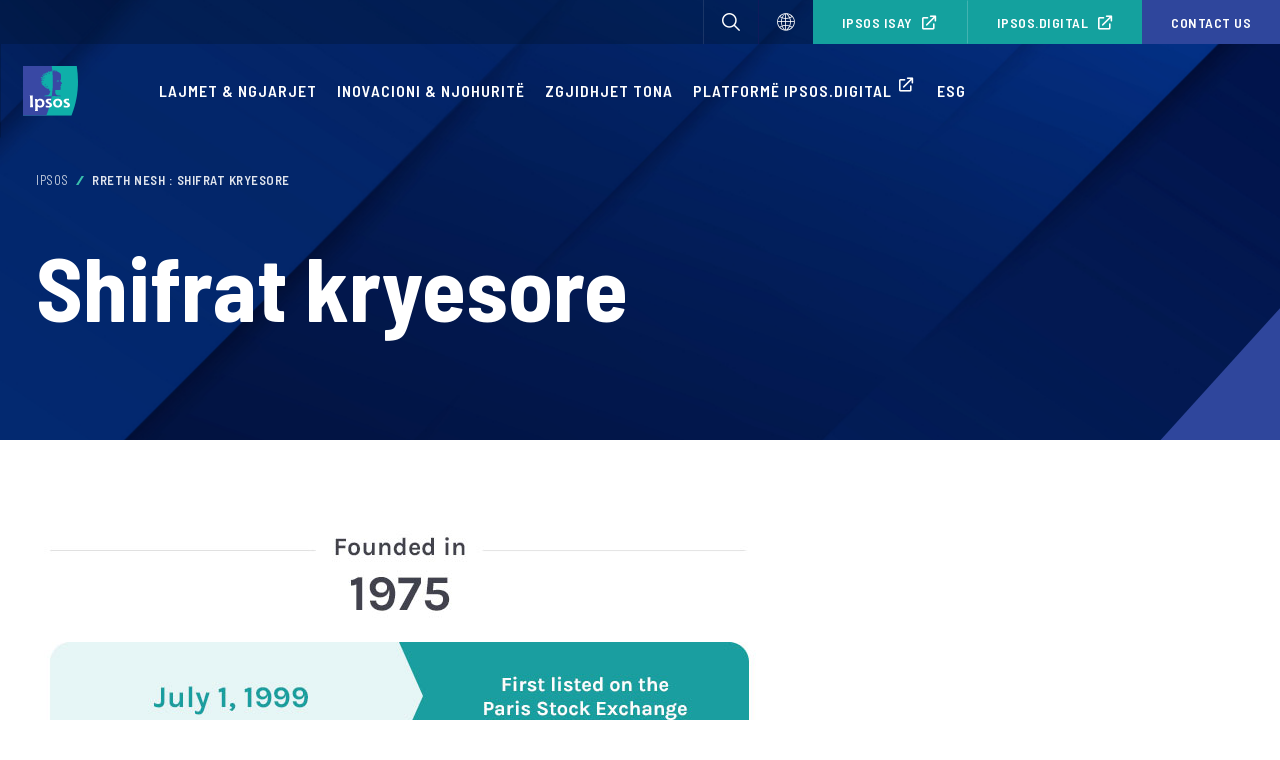

--- FILE ---
content_type: text/html; charset=UTF-8
request_url: https://www.ipsos.com/sq-xk/shifrat-kryesore
body_size: 8194
content:
<!DOCTYPE html>
<html lang="sq-xk" dir="ltr" class="karla-site-font merriweather-site-font ltr" prefix="og: https://ogp.me/ns#">
  <head>
    <meta charset="utf-8" />
<noscript><style>form.antibot * :not(.antibot-message) { display: none !important; }</style>
</noscript><link rel="preconnect" href="https://fonts.googleapis.com" />
<link rel="preconnect" href="https://fonts.gstatic.com" crossorigin="anonymous" />
<link href="https://fonts.googleapis.com/css2?family=Barlow+Semi+Condensed:ital,wght@0,400;0,500;0,600;0,700;1,400;1,500;1,600;1,700&amp;family=Roboto+Condensed:wght@400;500;700&amp;family=Noto+Sans+JP:wght@400;500;700&amp;family=Noto+Sans+KR:wght@400;500;700&amp;family=Noto+Sans+SC:wght@400;500;700&amp;family=Noto+Sans+TC:wght@400;500;700&amp;display=swap" rel="stylesheet" />
<meta property="og:type" content="article" />
<meta property="og:url" content="https://www.ipsos.com/sq-xk/shifrat-kryesore" />
<meta property="og:title" content="Ipsos" />
<meta property="og:description" content="Ipsos | Global Market Research and Public Opinion specialist." />
<meta property="og:image" content="https://www.ipsos.com/themes/custom/ipsos/logo.svg" />
<meta name="MobileOptimized" content="width" />
<meta name="HandheldFriendly" content="true" />
<meta name="viewport" content="width=device-width, initial-scale=1.0" />
<link rel="alternate" hreflang="x-default" href="https://www.ipsos.com/en/key-figures" />
<link rel="alternate" hreflang="en" href="https://www.ipsos.com/en/key-figures" />
<link rel="alternate" hreflang="it-it" href="https://www.ipsos.com/it-it/dati-principali" />
<link rel="alternate" hreflang="en-nl" href="https://www.ipsos.com/en-nl/key-figures" />
<link rel="alternate" hreflang="nl-nl" href="https://www.ipsos.com/nl-nl/kerncijfers" />
<link rel="alternate" hreflang="cs-cz" href="https://www.ipsos.com/cs-cz/klicova-cisla" />
<link rel="alternate" hreflang="en-ua" href="https://www.ipsos.com/en-ua/key-figures" />
<link rel="alternate" hreflang="en-si" href="https://www.ipsos.com/en-si/key-figures" />
<link rel="alternate" hreflang="sl-si" href="https://www.ipsos.com/sl-si/pomembne-stevilke" />
<link rel="alternate" hreflang="sk-sk" href="https://www.ipsos.com/sk-sk/klucove-cisla" />
<link rel="alternate" hreflang="en-be" href="https://www.ipsos.com/en-be/key-figures" />
<link rel="alternate" hreflang="en-sa" href="https://www.ipsos.com/en-sa/key-figures" />
<link rel="alternate" hreflang="en-lb" href="https://www.ipsos.com/en-lb/key-figures" />
<link rel="alternate" hreflang="en-ae" href="https://www.ipsos.com/en-ae/key-figures" />
<link rel="alternate" hreflang="en-eg" href="https://www.ipsos.com/en-eg/key-figures" />
<link rel="alternate" hreflang="en-ro" href="https://www.ipsos.com/en-ro/key-figures" />
<link rel="alternate" hreflang="en-hr" href="https://www.ipsos.com/en-hr/key-figures" />
<link rel="alternate" hreflang="en-ba" href="https://www.ipsos.com/en-ba/key-figures" />
<link rel="alternate" hreflang="ro-ro" href="https://www.ipsos.com/ro-ro/despre-noi-cateva-cifre" />
<link rel="alternate" hreflang="bg-bg" href="https://www.ipsos.com/bg-bg/osnovni-fakti" />
<link rel="alternate" hreflang="hu-hu" href="https://www.ipsos.com/hu-hu/fobb-szamok" />
<link rel="alternate" hreflang="bs-ba" href="https://www.ipsos.com/bs-ba/kljucne-brojke" />
<link rel="alternate" hreflang="hr-hr" href="https://www.ipsos.com/hr-hr/kljucne-brojke" />
<link rel="alternate" hreflang="sr-sr" href="https://www.ipsos.com/sr-sr/kljucni-ljudi" />
<link rel="alternate" hreflang="mk-mk" href="https://www.ipsos.com/mk-mk/klucni-luge" />
<link rel="alternate" hreflang="sr-me" href="https://www.ipsos.com/sr-me/kljucni-podaci" />
<link rel="alternate" hreflang="ua-ua" href="https://www.ipsos.com/ua-ua/osnovni-pokazniki" />
<link rel="alternate" hreflang="sr-xk" href="https://www.ipsos.com/sr-xk/kljucni-ljudi" />
<link rel="alternate" hreflang="sq-al" href="https://www.ipsos.com/sq-al/shifrat-kryesore" />
<link rel="alternate" hreflang="sq-mk" href="https://www.ipsos.com/sq-mk/shifrat-kryesore" />
<link rel="alternate" hreflang="en-zm" href="https://www.ipsos.com/en-zm/key-figures" />
<link rel="alternate" hreflang="en-ng" href="https://www.ipsos.com/en-ng/key-figures" />
<link rel="alternate" hreflang="en-bh" href="https://www.ipsos.com/en-bh/key-figures" />
<link rel="alternate" hreflang="en-kw" href="https://www.ipsos.com/en-kw/key-figures" />
<link rel="alternate" hreflang="en-qa" href="https://www.ipsos.com/en-qa/key-figures" />
<link rel="alternate" hreflang="en-gh" href="https://www.ipsos.com/en-gh/key-figures" />
<link rel="alternate" hreflang="en-jo" href="https://www.ipsos.com/en-jo/key-figures" />
<link rel="alternate" hreflang="en-vn" href="https://www.ipsos.com/en-vn/key-figures" />
<link rel="alternate" hreflang="en-pk" href="https://www.ipsos.com/en-pk/key-figures" />
<link rel="alternate" hreflang="en-ug" href="https://www.ipsos.com/en-ug/key-figures" />
<link rel="alternate" hreflang="en-dk" href="https://www.ipsos.com/en-dk/key-figures" />
<link rel="icon" href="/sites/ipsos/themes/custom/ipsos/favicon.ico" type="image/vnd.microsoft.icon" />
<link rel="alternate" hreflang="sq-xk" href="https://www.ipsos.com/sq-xk/shifrat-kryesore" />
<link rel="canonical" href="https://www.ipsos.com/sq-xk/shifrat-kryesore" />
<link rel="shortlink" href="https://www.ipsos.com/sq-xk/node/342921" />

    <script>
        dataLayer = [{
                      'env_work': "prod",
                      'env_language': "SQ",
                      'env_country': "XK",
                      'content_id': "342921",
                      'article_id': "Shifrat kryesore",
                      'article_date': "03-04-2018",
                      'page_template': "About Us",
                    'cookieGA': (typeof cookieGA !== "undefined") ? cookieGA : ''
        }];

        (function(w,d,s,l,i){w[l]=w[l]||[];w[l].push({'gtm.start':
          new Date().getTime(),event:'gtm.js'});var f=d.getElementsByTagName(s)[0],
          j=d.createElement(s),dl=l!='dataLayer'?'&l='+l:'';j.async=true;j.src=
          'https://www.googletagmanager.com/gtm.js?id='+i+dl;f.parentNode.insertBefore(j,f);
        })(window,document,'script','dataLayer', 'GTM-NZ2K4ZR');
    </script>
    <!-- End Google Tag Manager -->
    <title>Shifrat kryesore | Ipsos</title>
    <link rel="stylesheet" media="all" href="/sites/default/files/css/css_CwcpeMygHX35XYKRImYxLbGLc68k9R2lb1_gboikhlw.css?delta=0&amp;language=sq-xk&amp;theme=ipsos&amp;include=eJxtyEEOgCAMBMAPoTyJlLohjZUSWg783sSzcxy2iXzNNUhPWmFsz1AEElZhs1tQvhLqjPyXpdJEkuHmualV0sNjq_SWfHvgyZUcL3UTKRs" />
<link rel="stylesheet" media="all" href="/sites/default/files/css/css_Pok2kkrBGWzi4gkldAGZu023rEy8uMbtwhuVtJ2ysqw.css?delta=1&amp;language=sq-xk&amp;theme=ipsos&amp;include=eJxtyEEOgCAMBMAPoTyJlLohjZUSWg783sSzcxy2iXzNNUhPWmFsz1AEElZhs1tQvhLqjPyXpdJEkuHmualV0sNjq_SWfHvgyZUcL3UTKRs" />

    
  </head>
  <body>
    <!-- Google Tag Manager (noscript) -->
    <noscript>
      <iframe src="https://www.googletagmanager.com/ns.html?id=GTM-NZ2K4ZR" title="" height="0" width="0" style="display:none;visibility:hidden">
      </iframe>
    </noscript>
    <!-- End Google Tag Manager (noscript) -->
    <div class="skiplinks">
  <div class="container">
    <nav role="navigation" aria-label="Skip links">
      <ul class="skiplinks__list">
        <li>
          <a class="skiplinks__link focusable" href="#main-content" id="skiplink-content">Skip to Content</a>
        </li>
                <li>
          <a class="skiplinks__link focusable" href="#footer" id="skiplink-footer">Skip to Footer</a>
        </li>
      </ul>
    </nav>
  </div>
</div>
    
      <div class="dialog-off-canvas-main-canvas" data-off-canvas-main-canvas>
    <div class="page">

  <header id="header" class="header skiplinks-block js-search header__dark" role="banner">
    <div class="header__inner">
      <ul class="header__buttons" role="navigation" aria-label=Header tools>
      <li>
        <button type="button" class="js-search-open" aria-controls="search-input" aria-label=Open search aria-expanded="false" title=Kërko>
          <span class="icon icon--search" aria-hidden="true"></span>
        </button>
      </li>
              <li>
          <a href="https://www.ipsos.com/en/ipsos-world" aria-label=Select language title="Our Offices">
            <span class="icon icon--globe" aria-hidden="true"></span>
          </a>
        </li>
          </ul>
  
    <div class="btn-header-wrapper" role="navigation" aria-label="Quick access links">
          <a href="https://www.ipsosisay.com/join/?campaign_id=TbFXA7CVEW%2BmP6PpaAOO7A%3D%3D" target="_blank" class="btn btn-header">Ipsos iSay</a>
              <a href="https://www.ipsos.digital/" target="_blank" class="btn btn-header last-item">Ipsos.Digital</a>
      </div>
        <a href="/sq-xk/contact" target="_self" class="btn btn-header btn-primary" data-drupal-link-system-path="contact">Contact us</a>
  


  <div class="header__logo">
          <a href="https://www.ipsos.com/sq-xk" title="Ipsos" aria-label="Ipsos homepage">
        <img src="/sites/ipsos/themes/custom/ipsos/html2025/build/images/misc/logo.svg" width="55" alt="Ipsos"/>
      </a>
              </div>

  <button
    class="header__burger-menu"
    type="button"
    aria-label="Open mobile menu"
    aria-controls="offcanvasRight"
    aria-expanded="false"
  >
    <span aria-hidden="true"></span>
  </button>

  <div class="menu__wrapper offcanvas offcanvas-end" data-bs-backdrop="false" tabindex="-1" role="dialog" aria-modal="true" aria-label="Main site navigation menu">
    <div class="gradient-bg"></div>
    <nav class="menu" role="navigation" aria-label="Main site navigation">
      <div class="menu__inner">
                
              <ul class="menu__list">
                          <li
                                     class="menu__item"
                                
        >
                                    <a href="/sq-xk/news-and-events/overview" class="menu__link" data-drupal-link-system-path="news-and-events/overview">Lajmet &amp; Ngjarjet</a>
              <div class="submenu" role="region" aria-label="Lajmet &amp; Ngjarjet submenu">
                <div class="gradient-bg"></div>
                <div class="submenu__inner">
                  <button type="button" class="submenu__close" aria-label="Close submenu Lajmet &amp; Ngjarjet">Lajmet &amp; Ngjarjet</button>
                  <div class="submenu__info">
                                                              <a href="/sq-xk/news-and-events/overview" class="btn " aria-label="Lajmet &amp; Ngjarjet">Lajmet &amp; Ngjarjet</a>
                                      </div>
                                <ul class="submenu__list">
                          <li
                       class="submenu__item"
                    
        >
                      <a href="/sq-xk/news-and-events/overview" class="submenu__link" data-drupal-link-system-path="news-and-events/overview">Të gjitha</a>
                              </li>
                      <li
                       class="submenu__item"
                    
        >
                      <a href="/sq-xk/news-and-events/news" class="submenu__link" data-drupal-link-system-path="news-and-events/news">Lajmet &amp; Polls</a>
                              </li>
                      <li
                       class="submenu__item"
                    
        >
                      <a href="/sq-xk/news-and-events/events" class="submenu__link" data-drupal-link-system-path="news-and-events/events">Ngjarjet</a>
                              </li>
                      <li
                       class="submenu__item"
                    
        >
                      <a href="/sq-xk/news-and-events/webinars" class="submenu__link" data-drupal-link-system-path="news-and-events/webinars">Webinars</a>
                              </li>
                      <li
                       class="submenu__item"
                    
        >
                      <a href="/sq-xk/news-and-events/newsletters" class="submenu__link" data-drupal-link-system-path="news-and-events/newsletters">Newsletter</a>
                              </li>
          </ul>
  
                </div>
              </div>
                              </li>
                      <li
                                     class="menu__item"
                                
        >
                                    <a href="/sq-xk/knowledge/overview" class="menu__link" data-drupal-link-system-path="knowledge/overview">Inovacioni &amp; njohuritë</a>
              <div class="submenu" role="region" aria-label="Inovacioni &amp; njohuritë submenu">
                <div class="gradient-bg"></div>
                <div class="submenu__inner">
                  <button type="button" class="submenu__close" aria-label="Close submenu Inovacioni &amp; njohuritë">Inovacioni &amp; njohuritë</button>
                  <div class="submenu__info">
                                                              <a href="/sq-xk/knowledge/overview" class="btn " aria-label="Inovacioni &amp; njohuritë">Inovacioni &amp; njohuritë</a>
                                      </div>
                                <ul class="submenu__list">
                          <li
                       class="submenu__item"
                    
        >
                      <a href="/sq-xk/knowledge/overview" class="submenu__link" data-drupal-link-system-path="knowledge/overview">Të gjitha</a>
                              </li>
                      <li
                       class="submenu__item"
                    
        >
                      <a href="/sq-xk/knowledge/media-brand-communication" class="submenu__link" data-drupal-link-system-path="knowledge/media-brand-communication">Media &amp; Brand Communication</a>
                              </li>
                      <li
                       class="submenu__item"
                    
        >
                      <a href="/sq-xk/knowledge/komunikimi-i-medias-markes" class="submenu__link" data-drupal-link-system-path="knowledge/komunikimi-i-medias-markes">Media &amp; Komunikimi i markës</a>
                              </li>
                      <li
                       class="submenu__item"
                    
        >
                      <a href="/sq-xk/knowledge/consumer-shopper" class="submenu__link" data-drupal-link-system-path="knowledge/consumer-shopper">Consumer &amp; Shopper</a>
                              </li>
                      <li
                       class="submenu__item"
                    
        >
                      <a href="/sq-xk/knowledge/konsumator-bleres" class="submenu__link" data-drupal-link-system-path="knowledge/konsumator-bleres">Konsumatori &amp; Blerësi</a>
                              </li>
                      <li
                       class="submenu__item"
                    
        >
                      <a href="/sq-xk/knowledge/customer-experience" class="submenu__link" data-drupal-link-system-path="knowledge/customer-experience">Customer Experience</a>
                              </li>
                      <li
                       class="submenu__item"
                    
        >
                      <a href="/sq-xk/knowledge/pervoja-e-klientit" class="submenu__link" data-drupal-link-system-path="knowledge/pervoja-e-klientit">Përvoja e klientit</a>
                              </li>
                      <li
                       class="submenu__item"
                    
        >
                      <a href="/sq-xk/knowledge/shoqeria" class="submenu__link" data-drupal-link-system-path="knowledge/shoqeria">Shoqëria</a>
                              </li>
                      <li
                       class="submenu__item"
                    
        >
                      <a href="/sq-xk/knowledge/society" class="submenu__link" data-drupal-link-system-path="knowledge/society">Society</a>
                              </li>
                      <li
                       class="submenu__item"
                    
        >
                      <a href="/sq-xk/knowledge/new-services" class="submenu__link" data-drupal-link-system-path="knowledge/new-services">New Services</a>
                              </li>
                      <li
                       class="submenu__item"
                    
        >
                      <a href="/sq-xk/knowledge/sherbimet-e-reja" class="submenu__link" data-drupal-link-system-path="knowledge/sherbimet-e-reja">Shërbimet e reja</a>
                              </li>
                      <li
                       class="submenu__item"
                    
        >
                      <a href="/en/ai" class="submenu__link">AI</a>
                              </li>
          </ul>
  
                </div>
              </div>
                              </li>
                      <li
                                     class="menu__item"
                                
        >
                                    <a href="/sq-xk/solutions/overview" class="menu__link" data-drupal-link-system-path="solutions/overview">Zgjidhjet tona</a>
              <div class="submenu" role="region" aria-label="Zgjidhjet tona submenu">
                <div class="gradient-bg"></div>
                <div class="submenu__inner">
                  <button type="button" class="submenu__close" aria-label="Close submenu Zgjidhjet tona">Zgjidhjet tona</button>
                  <div class="submenu__info">
                                                              <a href="/sq-xk/solutions/overview" class="btn " aria-label="Zgjidhjet tona">Zgjidhjet tona</a>
                                      </div>
                                <ul class="submenu__list">
                          <li
                       class="submenu__item"
                    
        >
                      <a href="/sq-xk/solutions/overview" class="submenu__link" data-drupal-link-system-path="solutions/overview">Të gjitha</a>
                              </li>
          </ul>
  
                </div>
              </div>
                              </li>
                      <li
                                     class="menu__item"
                                
        >
                                    <a href="https://www.ipsos.digital/" class="menu__link">Platformë Ipsos.digital</a>
                              </li>
                      <li
                                     class="menu__item"
                                
        >
                                    <a href="https://www.ipsos.com/en/ipsos-and-esg" target="_blank" class="menu__link">ESG</a>
                              </li>
          </ul>
  


      </div>
    </nav>
  </div>
</div>
<div tabindex="-1" class="header-search js-header-search">
  <button class="btn btn-icon search-close-btn js-search-close-btn" role="button" aria-label=Close search bar>
    <span class="icon icon--cross" aria-hidden="true"></span>
  </button>
  <div class="container">
    <div class="form-search">
      <h4 class="h1">Kërko</h4>
      <form class="autocomplete-search-form" data-drupal-selector="autocomplete-search-form" action="/sq-xk/shifrat-kryesore" method="post" id="autocomplete-search-form" accept-charset="UTF-8">
  <input data-drupal-selector="edit-search-url-redirect" type="hidden" name="search_url_redirect" value="/search" />
<div class="js-form-item form-item form-type-textfield js-form-type-textfield form-item-search-api-fulltext js-form-item-search-api-fulltext form-no-label">
        <input data-drupal-selector="edit-search-api-fulltext" class="form-autocomplete form-text" data-autocomplete-path="/sq-xk/ipsos_search/autocomplete" type="text" id="edit-search-api-fulltext" name="search_api_fulltext" value="" size="60" maxlength="128" placeholder="Kërko" />
<span class="messages error vertical-tabs__panes search_api_fulltext"></span>

        </div>
<input data-drupal-selector="edit-search-keywords" type="hidden" name="search_keywords" value="" />
<div class="form-actions">
  <button  class="btn btn-search btn-link green button js-form-submit form-submit" data-drupal-selector="edit-submit" type="submit" id="edit-submit" name="op" value="Submit">
    Submit
  </button>
  
</div>
<input autocomplete="off" data-drupal-selector="form-1djxpetvfrmzrrezkmx439utsnq3n-3dl2mmv63kcpm" type="hidden" name="form_build_id" value="form-1DjxpEtvfrmzrREzkmx439UTsnQ3n-3dL2MMV63kcpM" />
<input data-drupal-selector="edit-autocomplete-search-form" type="hidden" name="form_id" value="autocomplete_search_form" />

</form>

    </div>
  </div>
</div>

  </header>

  <main id="main-content" class="main skiplinks-block  article-about-us about-us" role="main">
    
    <div class="main-container">
        <div id="block-ipsos-content">
  
    
      <div class="block-about-us">
    
<div class="hero hero--no-image">
  <div class="hero__bg"></div>
  <div class="container">
          <div class="hero__breadcrumbs">
        <div id="block-ipsos-breadcrumbs">
  
    
        <script type="application/ld+json">{
    "@context": "https://schema.org",
    "@type": "BreadcrumbList",
    "itemListElement": [
        {
            "@type": "ListItem",
            "position": 1,
            "name": "Ipsos",
            "item": "https://www.ipsos.com/sq-xk"
        },
        {
            "@type": "ListItem",
            "position": 2,
            "name": "Rreth nesh : Shifrat kryesore",
            "item": "https://www.ipsos.com/sq-xk/shifrat-kryesore"
        }
    ]
}</script>

  <div class="breadcrumbs">
    <div class="breadcrumbs-container">
      <ul>
                  <li>
                          <a href="/sq-xk">Ipsos</a>
                      </li>
                  <li>
                          Rreth nesh : Shifrat kryesore
                      </li>
              </ul>
    </div>
  </div>

  </div>

      </div>
    
    <div class="hero__content">
      
      <div class="hero__info">
        
        
        <h1 class="hero__title"><span>Shifrat kryesore</span>
</h1>

                  <div class="hero__description"></div>
        
        
        
        
      </div>
    </div>
  </div>
</div>


<div id="block-ipsos-messages" class="block-system-messages">
  
  
      <div class="container">
      <div data-drupal-messages-fallback class="hidden"></div>
    </div>
  </div>

        <div class="block-wysiwyg wysiwyg">
      <div class="container">
        
        
        
            <p><img alt="Ipsos key figures" data-entity-type="file" data-entity-uuid="1eb84ca0-5e85-4086-bccb-a9a4121a4736" src="/sites/default/files/inline-images/Ipsos-key-figures-03-04-2018.jpg" width="727" height="1023"></p>

      
      </div>
    </div>
    
      <div class="container">
      
    </div>
  </div>
  
  </div>



    
    
    </div>
  </main>

  <footer id="footer" class="footer footer-wrapper skiplinks-block" role="contentinfo">
    <div class="footer__bg">
  <div class="footer__inner">
    <div class="footer__col">
      <a class="footer__logo" href="/sq-xk" title="Go to homepage" aria-label="Ipsos homepage">
        <img src="/sites/ipsos/themes/custom/ipsos/html2025/build/images/misc/logo.svg" width="67" alt=Ipsos />
      </a>
      <div class="footer__text">
        <p></p>
      </div>
    </div>
    <div class="footer__col footer__menus">
      <ul class="links footer__menu" aria-labelledby="Footer navigation"><li><a href="https://www.ipsos.com/sq-xk/solutions/list?search=Citizens">Citizens</a></li><li><a href="https://www.ipsos.com/sq-xk/solutions/list?search=Consumers%20%26%20Brands">Consumers &amp; Brands</a></li><li><a href="https://www.ipsos.com/sq-xk/solutions/list?search=Customers%20%26%20Employees">Customers &amp; Employees</a></li><li><a href="https://www.ipsos.com/sq-xk/solutions/list?search=Doctors%20%26%20Patients">Doctors &amp; Patients</a></li><li><a href="https://www.ipsos.com/sq-xk/solutions/list?search=Capabilities">Capabilities</a></li></ul>
      <ul class="links footer__menu" aria-labelledby="Footer navigation"><li><a href="/sq-xk/rreth-nesh">Rreth nesh</a></li><li><a href="/sq-xk/contact">Na kontaktoni</a></li><li><a href="https://www.ipsos.com/en/investors">Investitorët (EN)</a></li><li><a href="/sq-xk/mundesite-ne-ipsos">Karriera</a></li></ul>
    </div>
    <div class="footer__col">
      <div class="footer__social"><ul class="links footer__social-list" aria-labelledby="footer-social-title"><li><a href="https://www.facebook.com/ipsos.kosovo/"><span class='icon icon--facebook ' aria-hidden='true'></span></a></li></ul>
</div>

    </div>
  </div>

  <div class="footer__bottom">
    <span>© 2016 - 2026 Ipsos All Rights Reserved</span>
    <ul class="links footer__links"><li><a href="/sq-xk/permendjet-ligjore">Përmendjet ligjore</a></li><li><a href="/sq-xk/privatesia-dhe-mbrojtja-e-te-dhenave">Privatësia dhe mbrojtja e të dhënave</a></li><li><a href="/sq-xk/cookie-policy">Politikat për kukis</a></li><li><a href="/sq-xk/our-alert-system">Our Alert System</a></li></ul>

  </div>
</div>
<button
  type='button'
  class='footer__btn scrollToTop'
  aria-label="Scroll to top"
  title="Scroll to top">
  ↑
</button>

  </footer>

</div>
  </div>

    
    <script type="application/json" data-drupal-selector="drupal-settings-json">{"path":{"baseUrl":"\/","pathPrefix":"sq-xk\/","currentPath":"node\/342921","currentPathIsAdmin":false,"isFront":false,"currentLanguage":"sq-xk"},"pluralDelimiter":"\u0003","suppressDeprecationErrors":true,"ajaxPageState":{"libraries":"[base64]","theme":"ipsos","theme_token":null},"ajaxTrustedUrl":{"form_action_p_pvdeGsVG5zNF_XLGPTvYSKCf43t8qZYSwcfZl2uzM":true},"iframeResizer":{"advanced":{"targetSelectors":"#omnichannelForm","override_defaults":true,"options":{"log":false,"heightCalculationMethod":"bodyOffset","widthCalculationMethod":"scroll","autoResize":true,"bodyBackground":"","bodyMargin":"","inPageLinks":false,"interval":32,"maxHeight":-1,"maxWidth":-1,"minHeight":1600,"minWidth":0,"resizeFrom":"parent","scrolling":true,"sizeHeight":true,"sizeWidth":false,"tolerance":0}}},"ipsos_marketo_engine_munchkin_code":{"account_id":"297-CXJ-795"},"eu_cookie_compliance":{"cookie_policy_version":"1.0.6","popup_enabled":false,"popup_agreed_enabled":false,"popup_hide_agreed":true,"popup_clicking_confirmation":false,"popup_scrolling_confirmation":false,"popup_html_info":false,"use_mobile_message":false,"mobile_popup_html_info":false,"mobile_breakpoint":768,"popup_html_agreed":false,"popup_use_bare_css":true,"popup_height":"auto","popup_width":"100%","popup_delay":0,"popup_link":"\/sq-xk\/cookie-policy","popup_link_new_window":true,"popup_position":false,"fixed_top_position":false,"popup_language":"sq-xk","store_consent":true,"better_support_for_screen_readers":false,"cookie_name":"","reload_page":true,"domain":"","domain_all_sites":false,"popup_eu_only":false,"popup_eu_only_js":false,"cookie_lifetime":100,"cookie_session":0,"set_cookie_session_zero_on_disagree":0,"disagree_do_not_show_popup":false,"method":"categories","automatic_cookies_removal":true,"allowed_cookies":"operating:cookie-agreed\r\noperating:cookie-agreed-version\r\noperating:cookie-agreed-categories\r\noperating:SSESS*\r\noperating:_GRECAPTCHA\r\noperating:_mkto_trk\r\nperformance:contact_wrapper_visible\r\nperformance:ipsos_language\r\nperformance:_ga\r\nperformance:_gat\r\nperformance:_gat*\r\nperformance:_gid\r\nadvert:_gcl*\r\nadvert:_gcl_au","withdraw_markup":"\u003Cbutton type=\u0022button\u0022 class=\u0022eu-cookie-withdraw-tab\u0022\u003EPrivacy settings\u003C\/button\u003E\n\u003Cdiv role=\u0022alertdialog\u0022 aria-labelledby=\u0022popup-text\u0022 class=\u0022wrapp-container eu-cookie-withdraw-banner\u0022\u003E\n  \u003Cdiv class=\u0022popup-content info eu-cookie-compliance-content\u0022\u003E\n    \u003Cdiv id=\u0022popup-text\u0022 class=\u0022eu-cookie-compliance-message\u0022\u003E\n      \u003Ch2\u003EWe use cookies on this site to enhance your user experience\u003C\/h2\u003E\u003Cp\u003EYou have given your consent for us to set cookies.\u003C\/p\u003E\n      \u003Cspan id=\u0022popup-buttons\u0022 class=\u0022eu-cookie-compliance-buttons\u0022\u003E\n        \u003Cbutton type=\u0022button\u0022 class=\u0022btn btn-primary eu-cookie-withdraw-button\u0022\u003EDecline All\u003C\/button\u003E\n      \u003C\/span\u003E\n    \u003C\/div\u003E\n  \u003C\/div\u003E\n\u003C\/div\u003E","withdraw_enabled":true,"reload_options":0,"reload_routes_list":"","withdraw_button_on_info_popup":true,"cookie_categories":["operating","performance","advert"],"cookie_categories_details":{"operating":{"uuid":"b13f5361-b384-47cd-8ad9-1a971eb9d550","langcode":"en","status":true,"dependencies":[],"id":"operating","label":"OPERATING","description":"These cookies are necessary to enable you to benefit from the essential functionalities and guarantee optimal functioning on our site. They will always be active as they are a condition for using our site.","checkbox_default_state":"required","weight":-9},"performance":{"uuid":"707dd1c2-c324-49e1-be9b-6f183037707c","langcode":"en","status":true,"dependencies":[],"id":"performance","label":"PERFORMANCE AND ANALYSE","description":"These cookies collect information related to your navigation. They enable us to compile statistics and to measure the audience and the number of visitors to our site. They are only used in order to improve the functioning of our services.","checkbox_default_state":"unchecked","weight":-8},"advert":{"uuid":"677d0634-cbf4-4d80-a89a-ba2df1f403b0","langcode":"en","status":true,"dependencies":[],"id":"advert","label":"TARGETING","description":"These cookies record your visit to our site, the pages you have visited and the links you have followed. We will use this information to make our site and the contents displayed on it more relevant to your interests.","checkbox_default_state":"unchecked","weight":-7}},"enable_save_preferences_button":true,"cookie_value_disagreed":"0","cookie_value_agreed_show_thank_you":"1","cookie_value_agreed":"2","containing_element":"body","settings_tab_enabled":true,"olivero_primary_button_classes":"","olivero_secondary_button_classes":"","close_button_action":"close_banner","open_by_default":false,"modules_allow_popup":true,"hide_the_banner":false,"geoip_match":true,"unverified_scripts":[]},"tableFlipEnable":false,"icon_select":{"icon_select_url":"\/sites\/default\/files\/icons\/icon_select_map.svg?hash=31fa676bd738c10998556d619566853c"},"mediaelement":{"attachSitewide":0,"setDimensions":1,"stretching":"fill"},"browserLang":null,"svgPath":"\/sites\/ipsos\/themes\/custom\/ipsos\/html2025\/svg\/sprite.svg","user":{"uid":0,"permissionsHash":"c10a93d420c5f264f84abb68645bb84f0ce187354d2d61bfabc189f069a7237d"}}</script>
<script src="/sites/default/files/js/js_OOAYbCbN7FgUY8Oftn3fXOnHBp2nBEII9YUOBjIOrgc.js?scope=footer&amp;delta=0&amp;language=sq-xk&amp;theme=ipsos&amp;include=[base64]"></script>
<script src="https://munchkin.marketo.net/munchkin.js"></script>
<script src="/sites/default/files/js/js_Q-6l5Qqw1ajy1CVJb6v8nA7ASrfUsW4w5z5gc-FyISc.js?scope=footer&amp;delta=2&amp;language=sq-xk&amp;theme=ipsos&amp;include=[base64]"></script>
<script src="https://tools.euroland.com/tools/common/eurolandiframeautoheight/eurolandtoolsintegrationobject.js"></script>
<script src="/sites/default/files/js/js_LSjIJnluFomXK_kgy7E9smLCPS4x5HUqIAeTI0QbnqU.js?scope=footer&amp;delta=4&amp;language=sq-xk&amp;theme=ipsos&amp;include=[base64]"></script>

    <script>
      if (typeof euCookieGtmStatus !== 'undefined' && !euCookieGtmStatus &&
            typeof euCookieGaStatus !== 'undefined' && euCookieGaStatus &&
            window.drupalSettings.google_analytics_tracking_script !== undefined) {
        var sc = document.createElement("script"),
            fc = document.getElementsByTagName("script")[0];
        sc.innerHTML = window.drupalSettings.google_analytics_tracking_script;
        fc.parentNode.insertBefore(sc, fc);
      }
    </script>
    <script>
      if (typeof window.gtag !== 'function') {
        window.dataLayer = window.dataLayer || [];
        function gtag(){ dataLayer.push(arguments); }
        window.gtag = gtag;
        gtag('js', new Date());
        if (
          typeof drupalSettings !== 'undefined' &&
          drupalSettings.google_analytics &&
          drupalSettings.google_analytics.account
        ) {
          gtag('config', drupalSettings.google_analytics.account);
        }
      }
    </script>
  </body>
</html>


--- FILE ---
content_type: image/svg+xml
request_url: https://www.ipsos.com/sites/ipsos/themes/custom/ipsos/html2025/build/images/misc/hero-bg.svg
body_size: 189792
content:
<svg width="1440" height="483" viewBox="0 0 1440 483" fill="none" xmlns="http://www.w3.org/2000/svg" xmlns:xlink="http://www.w3.org/1999/xlink"><mask id="mask0_717_11412" style="mask-type:alpha" maskUnits="userSpaceOnUse" x="0" y="0" width="1440" height="483"><path d="M0 0H1440V483H0V0Z" fill="#121B5A"/></mask><g mask="url(#mask0_717_11412)"><mask id="mask1_717_11412" style="mask-type:alpha" maskUnits="userSpaceOnUse" x="0" y="0" width="1440" height="483"><path d="M0 0H1440V483H0V0Z" fill="#121B5A"/></mask><g mask="url(#mask1_717_11412)"><rect width="1667.06" height="926.146" transform="matrix(-1 0 0 1 1541.42 -159.751)" fill="url(#pattern0_717_11412)"/><path d="M1440 499.558H1276.5L1440 319V499.558Z" fill="#2F469C"/></g></g><defs><pattern id="pattern0_717_11412" patternContentUnits="objectBoundingBox" width="1" height="1"><use xlink:href="#image0_717_11412" transform="scale(0.000430663 0.000775194)"/></pattern><image id="image0_717_11412" width="2322" height="1290" preserveAspectRatio="none" xlink:href="[data-uri]"/></defs></svg>

--- FILE ---
content_type: image/svg+xml
request_url: https://www.ipsos.com/sites/ipsos/themes/custom/ipsos/html2025/build/images/misc/footer-bg.svg
body_size: -190
content:
<svg width="148" height="88" viewBox="0 0 148 88" fill="none" xmlns="http://www.w3.org/2000/svg"><path d="M71.9234 0.753906H147.247L111.409 44.2539L75.571 87.7539H0.247192L71.9234 0.753906Z" fill="#3ABFAC"/></svg>

--- FILE ---
content_type: text/javascript
request_url: https://www.ipsos.com/sites/default/files/js/js_Q-6l5Qqw1ajy1CVJb6v8nA7ASrfUsW4w5z5gc-FyISc.js?scope=footer&delta=2&language=sq-xk&theme=ipsos&include=eJxtjsEOwjAMQ39oo58UZZ1XorbJSDsm-HrQBuLCyfazD544ZlsWiSDF3oh1JtyhvYVDaMckyk6LeR2iOcLs28rlwlu3aHUt6BiwUTTLAjqQsEaEf3CQxbmCHE2e8CAqfZC1WQup2MRlbP1RRNMXmqUC6pyosnKCn8U7eUY3giZRhLppvGbRMdqMz6RJR_jZi3Kb-UbngxdkimLr
body_size: -172
content:
/* @license GPL-2.0-or-later https://www.drupal.org/licensing/faq */
(function($,Drupal,once){Drupal.behaviors.ipsos_marketo_engine_munchkin_code={attach:function(context,settings){$(once('marketo',document)).each(function(){var didInit=false;function initMunchkin(){if(didInit===false){didInit=true;Munchkin.init(settings.ipsos_marketo_engine_munchkin_code.account_id);}};initMunchkin();});}};})(jQuery,Drupal,once);;


--- FILE ---
content_type: image/svg+xml
request_url: https://www.ipsos.com/sites/ipsos/themes/custom/ipsos/html2025/build/images/misc/logo.svg
body_size: 3064
content:
<?xml version="1.0" encoding="utf-8"?><!--Generator: Adobe Illustrator 16.0.0, SVG Export Plug-In . SVG Version: 6.00 Build 0)--><!DOCTYPE svg PUBLIC "-//W3C//DTD SVG 1.1//EN" "http://www.w3.org/Graphics/SVG/1.1/DTD/svg11.dtd"><svg version="1.1" id="Слой_1" xmlns="http://www.w3.org/2000/svg" xmlns:xlink="http://www.w3.org/1999/xlink" x="0px" y="0px" width="84.403px" height="77.32px" viewBox="345.29 -53.22 84.403 77.32" enable-background="new 345.29 -53.22 84.403 77.32" xml:space="preserve"><path fill="#0FAFA9" d="M419.59,24.1c10.51-27.07,11.971-51.53,8.25-77.32h-82.55V24.1"/><path fill="#3948A4" d="M378.79-24c0.239-0.47,0.851-0.77,1.46-0.91l-0.04,0.5c-0.17,0.45-1,0.99-1.771,0.71L378.79-24"/><path fill="#3948A4" d="M382.95-21.6c0.38,0.31,1.21,0.85,0.59,1.38l-0.46-0.1c-0.561-0.34-0.73-0.78-0.73-1.31L382.95-21.6"/><path fill="#3948A4" d="M376.87-34.18c0.399-0.95,0.97-0.95,1.7-1.11l-0.15,0.6c-0.33,0.67-1.09,1.16-2.01,0.83L376.87-34.18"/><path fill="#3948A4" d="M376.91-31.13c-0.301,0.39-0.78,1.22-1.7,0.89v-0.4c0.29-0.56,0.83-0.83,1.569-0.99L376.91-31.13"/><path fill="#3948A4" d="M374.641-26.64c0.25-0.46,1.08-1.15,2.01-0.97l-0.381,0.34c-0.25,0.33-0.319,1.15-1.33,0.82L374.641-26.64"/><path fill="#3948A4" d="M380.58-40.98c0.65-0.09,1.141,0.09,1.62,0.41l-0.06,0.61c-0.361,0.52-1.82-0.2-1.92-0.85L380.58-40.98"/><path fill="#3948A4" d="M385.65-42.63c0.899,0.65,0.25,1.26-0.42,1.91l-0.291-0.59c-0.31-0.74-0.16-1.06,0.15-1.49L385.65-42.63"/><path fill="#3948A4" d="M399.46-29.14c0.431-0.06,0.99-0.08,0.931-0.77c-0.021-0.3-0.121-0.53-0.351-0.61
	c-1.36-0.49-2.771,0.24-3.39,0.66C396.41-29.7,398.24-28.87,399.46-29.14L399.46-29.14z M403.641-28.4
	c0.5,0.68,1.92,2.04,1.469,2.66c-0.199,0.71-2.08,0.85-1.85,1.3c0.301,0.62,0.631,1.44,0.631,1.44s0.659,0.81-1.33,1.14
	c-1.931,0.33,0.879,0.92,0.879,0.92c0.33,0.47-0.109,0.73-0.449,1.11c-0.25,0.5-0.28,0.85-0.1,1.41c0.83,1.13,0.799,1.9-0.431,2.27
	c-0.851,0.26-4.11,0.57-6.05,0.38c-0.61-0.07-1.59-0.25-1.689,0.62c0.02,1.17-0.211,1.81-0.041,3.01
	c-0.01,0.93,0.461,1.62,0.78,2.18c0.71,1,1.09,2.35,3.33,2.57c1.319,0.46,3.92-0.45,4.3,1.15c-0.38-0.02-0.71,0.18-1.9,0.29
	c-5.149,0.07-5.09-0.34-8.199-0.44c-1.09,0.05-2.58,0.36-3.61,0.38l0.11-0.7c2.05-13.07,2.15-26.39,0.72-39.58
	c0.89,0.03,0.931,0.99,0.42,1.66c0.16,0.72,0.399,0.14,0.53-0.12c-0.16-1.06,0.09-1.46,1.029-1.63c0.301,1.17-0.77,0.97,0.371,1.68
	c-0.031-0.46-0.34-2.56,0.529-1.75c0.09,0.15-0.109,0.51,0.15,0.74c0.189-0.29,0.189-0.59,0.289-0.7
	c1.101-0.51,0.221,1.21-0.289,1.34c0.31,0.58,0.84,0.19,0.91-0.14c-0.92-0.09,0.529-1.12,1.16-1.07c0.219,0.45-0.531,1.14-1.11,1.53
	c0.44,0.03,0.21,1.56,0.63-0.12c0.09-0.23,0.529-0.63,1.07-1.25c0.859,1.47-0.141,0.21-0.36,1.03c-0.33,0.66,0.83,0.2,0.851-0.35
	c-0.051-0.79,1.299-0.04,0.59,0.28c0.01,0.06-0.461,0.53,0.35,0.17c0.71-0.21,0.22,0.51,0.01,1.09c0.41-0.41,0.631-0.64,0.721-0.57
	c0.17,0.12,0.14,0.77,0.51-0.11c1.43,0.61-0.17,1.01,0.51,1.17c0.359-0.21,0.4-0.75,0.93-0.38c0.391,0.43,0.07,0.59,0.15,0.9
	c0.27-0.15,0.48-0.31,0.689-0.32c0.351,0.14,0.021,0.61,0.221,0.74c0.33-0.74,0.979,0.22,0.82,0.5
	c-0.301,0.53,0.859-0.26,0.939,0.55c0.04,0.41-0.27,0.57-0.27,0.57c0.609-0.2,0.899,0.71,0.56,1.27c0.62-0.02,0.659,1.26,0.271,1.6
	c0,0,0.51,0.18,0.31,1.1c-0.07,0.34-0.271,0.22-0.31,0.32c0.27,1.04,0.359,1.87,0.149,3.78c-0.06,0.55-0.21,0.85-0.729,1.25
	C401.82-30.41,403.01-29.25,403.641-28.4L403.641-28.4z"/><path fill="#3948A4" d="M389.37-6.03c-1.21,0-2.33-0.05-3.67-0.03c-0.95-0.38-2.32,0-3.47,0c-0.521,0.01-0.91-0.42-1.4-0.18
	c-0.34,0.11-2.971,0.19-3.24-0.08c1.131-1.52,6.26-0.71,7.07-2.25c1.449-0.79,1.449-2.06,1.689-3.3c0.91-0.43,0.43-1,0.641-1.5
	c-0.16-0.62-0.1-1.46,0.05-2l-0.58,0.66c-0.271,0.07-0.569,0.23-0.8-0.15c0.59-0.95-0.631-0.75-0.631-1.41
	c0.99-0.5,0.221-0.99,0.33-1.66c-0.649,0.27-0.619,0.93-1.279,0.99c-0.68-0.4,0.24-1.36-0.17-1.86c-0.221,0.17-0.71-0.29-0.92-0.05
	c0.43,0.27,0.4,1.03,0.27,1.36c-0.25,0.09-0.51,0.08-0.74-0.229c0,0-0.119,0.34-0.51,0.41c-0.42-0.29,0.28-0.97,0.01-1.25
	c-0.25,0.17-0.279,0.28-0.58,0.3c-0.35-0.15-0.26-0.8-0.279-1.17c-0.23,0.09-0.189,0.19-0.49,0.41c-0.311,0.16-0.75,0.47-1.67,0.09
	c0.641-1.31,1.471-0.85,2.141-1.23c0.159-0.38,0.83-0.92,0.359-1.25c-1.08,0.21-1.08,1.35-2.41,1.16c-0.47-1,1.1-1.36,0.52-1.83
	c0,0-0.959-0.56-0.949-0.22c0.02,0.98-0.061,1.63-0.891,1.89c-0.399-0.21-0.369-0.75-0.359-1.13c0.27-0.73-0.631-0.37-0.5-1.44
	c-0.18,0.05-0.67,0.88-1.189,0.62c-0.25-0.12,0.229-1.05,0.229-1.05c-0.36-0.26-0.95-0.14-1.31-0.42
	c-0.201-0.64,0.75-0.55,0.969-0.98c-0.58-0.59-0.969,0.41-1.619,0c0.039-0.12,0.55-0.3,0.49-0.73c-0.15-0.29-1.07,0.2-1.121-0.19
	c-0.06-0.29,0.75-0.67,1.021-0.86l-0.43-0.05c-0.931,0.24-1.3-0.1-0.16-0.58c-0.96-1,0.63-0.72,1.08-0.99
	c-1.32-0.3-2.07-0.99-1.729-1.41c0.35-0.46,1.609,0.18,1.609,0.18s-0.55-0.57-0.891-1.12c-0.35-0.57,1.44-0.56,1.761-1.35
	l-0.399-0.12c-0.351,0.03-0.211-0.56-0.721,0.18c-0.32,0.45-0.891,0.22-1.37-0.01c0-0.77,0.601-1.24,1.37-1.61
	c1.16-0.23,0.91-0.43,1.5-0.561c0,0-0.34-0.32-0.57-0.24c-0.229,0.07-0.449,0.08-0.449,0.08c-1.201,0.15-2.01,0.15-2.78-0.44
	c0.12-0.51,0.87-0.44,1.35-0.54c-0.39-0.36-0.39-0.89-0.229-1.02c0.479-0.12,1.07,0.87,1.3,1.05c0,0-0.271-0.69,0.18-1.02
	c0.62,0.24,0.4,1.3,1.38,1.25c-0.789-1.02-0.57-1.23,0.6-0.71c0.16-0.43-0.959-0.61-1.109-0.88c-0.141-0.28,0.71-0.6,0.71-0.6
	s-1.63-0.28-1.95-1.46c-0.08-0.54,2.131-0.04,2.86,1.1c0.66,0.06,0.851-0.1,1.37-0.29c-0.471-0.37-0.79-0.41-1.03-1.3l-0.229,0.21
	c0,0-0.19,0.16-0.74-0.04c-0.42-0.17-0.92-0.57-0.85-1.07c0.459-0.13,1.33-0.38,1.66,0.25c-0.021,0.01,0.079,0.18,0.069,0.19
	c0.01,0.05,0.21,0.05,0.21,0.02c0.75-0.19,1.35,0.25,2.109-0.09c-0.139-0.37-0.08-0.44-0.6-0.69c-0.26,0.15-0.31,0.14-0.699,0.19
	c-0.86-0.18-1.561-0.73-1.86-1.46c0.18-0.13,0.44,0.14,0.829,0.04c0.701,0.11,1.451,0.21,1.561,0.85c0.311-0.19,0.5-0.54,1.46-0.63
	c-0.76-0.17-1.25-0.2-1.319-0.76c0.56-0.61,1.449-0.24,2.119,0.3c0.051,0.021-0.17-0.29-0.119-0.28l-0.4-0.53
	c-0.25-0.39-0.07-0.82,0.311-1.09c0.199,0.04,0.449,0.38,0.539,0.76c0.801,0.87,0.131-0.76,1.141-0.92
	c0.619,0.73-0.301,0.9-0.24,1.23c0.05,0.18,0.25,0.35,0.73,0.43c0.069-0.45,0.469-0.71,0.489-1.23c-0.39-0.58-0.021-1.57,0.931-1.79
	c0.84,0.78-0.83,1.68,0.229,1.81c0.96-0.42-0.12-1.55,1.04-2.06c0.391,0.69-0.09,1.07,0.061,1.29c0.1,0.16,0.569,0.23,0.729,0.13
	c-0.5-0.45-0.16-1.19-0.021-1.64c0.311-0.05,0.521,0.73,0.461,1.03c1-0.58,0.109,0.45,1.379,0.38c0.281-0.63-0.789-0.82-0.379-1.73
	c1.189-0.3,0.97,0.49,0.97,1.01c0-0.02,0.37,0.51,0.37,0.51l0.32-0.16c0,0-0.291-0.16-0.371-0.84c-0.08-0.62,0.681-0.85,0.681-0.85
	c-0.261-2.53-0.5-4.39-0.87-6.939h-44.04V24.1h35.78h0.01c4.01-10.34,6.71-20.31,8.3-30.11"/><path fill="#FFFFFF" d="M398.58,11.59c-4.221,0-7.17-2.95-7.17-7.04c0-4.17,2.9-6.89,7.17-6.89c4.24,0,7.109,2.8,7.109,6.89
	C405.689,8.43,402.84,11.59,398.58,11.59L398.58,11.59z M395.029,4.55c0,2.42,1.291,4.22,3.551,4.22c2.359,0,3.48-1.83,3.48-4.22
	c0-2.57-1.15-4.06-3.48-4.06C396.189,0.49,395.029,2.11,395.029,4.55L395.029,4.55z"/><path fill="#FFFFFF" d="M415.99-2.11c-1-0.12-1.99-0.23-3.01-0.23c-3.101,0-5.41,1.29-5.41,3.6c0,1.95,1.91,3.5,3.41,4.24
	c1.66,0.93,2.81,1.42,2.81,2.22c0,0.87-0.97,1.311-1.931,1.311c-1.439,0-3.049-0.54-4.049-0.85V11c1.289,0.28,2.359,0.59,3.92,0.59
	c3.43,0,5.68-1.43,5.68-3.98c0-2.31-1.96-3.34-3.381-4.11c-1.5-0.8-2.829-1.45-2.829-2.24c0-0.7,0.979-1.03,2.399-1.03
	c0.801,0,1.58,0.18,2.391,0.31"/><path fill="#FFFFFF" d="M360.859,11.14c-0.25-1.74-0.539-4.55-0.539-6.42V-1.97c0-2.061,0.13-3.88,0.13-5.19h-4.7
	c0.38,1.9,0.54,3.85,0.54,6.43v7.14c0,2.09-0.06,3.24-0.14,4.73"/><path fill="#FFFFFF" d="M368.17,16.75l-4.439,0.26c0.14-1.229,0.539-4.8,0.539-6.7V4.92c0-2.3-0.379-4.41-0.81-6.66L366.88-2
	c0.21,0.59,0.29,1.18,0.479,1.87c0.861-0.95,1.94-2.21,4.551-2.21c3.76,0,6.34,3.01,6.34,7.22c0,3.89-2.49,6.71-6.18,6.71
	c-2.18,0-3.2-0.72-4.17-1.28v1.54C367.9,12.57,367.9,14.78,368.17,16.75L368.17,16.75z M367.63,4.92c0,2.54,1.29,3.85,3.55,3.85
	c2.291,0,3.45-1.55,3.45-3.86c0-2.6-1.479-4.42-3.61-4.42C368.73,0.49,367.63,2.29,367.63,4.92L367.63,4.92z"/><path fill="#FFFFFF" d="M388.68-2.07c-0.99-0.12-2.209-0.27-3.229-0.27c-3.101,0-5.41,1.29-5.41,3.6c0,1.95,1.899,3.5,3.41,4.24
	c1.649,0.93,2.8,1.42,2.8,2.22c0,0.87-0.96,1.311-1.92,1.311c-1.45,0-3.061-0.54-4.051-0.85V11c1.291,0.28,2.361,0.59,3.921,0.59
	c3.42,0,5.68-1.43,5.68-3.98c0-2.31-1.96-3.34-3.39-4.11c-1.49-0.8-2.83-1.45-2.83-2.24c0-0.7,0.99-1.03,2.41-1.03
	c0.8,0,1.289,0.14,2.09,0.27"/></svg>

--- FILE ---
content_type: text/javascript
request_url: https://www.ipsos.com/sites/default/files/js/js_LSjIJnluFomXK_kgy7E9smLCPS4x5HUqIAeTI0QbnqU.js?scope=footer&delta=4&language=sq-xk&theme=ipsos&include=eJxtjsEOwjAMQ39oo58UZZ1XorbJSDsm-HrQBuLCyfazD544ZlsWiSDF3oh1JtyhvYVDaMckyk6LeR2iOcLs28rlwlu3aHUt6BiwUTTLAjqQsEaEf3CQxbmCHE2e8CAqfZC1WQup2MRlbP1RRNMXmqUC6pyosnKCn8U7eUY3giZRhLppvGbRMdqMz6RJR_jZi3Kb-UbngxdkimLr
body_size: -181
content:
/* @license GPL-2.0-or-later https://www.drupal.org/licensing/faq */
(function($){Drupal.behaviors.nasdaqIframeSettings={attach:function(context,settings){$("iframe.EurolandTool").each(function(){var nasdaqId=$(this).attr('id');if(typeof nasdaqId!=="undefined")EurolandToolIntegrationObject.set(nasdaqId);});}};})(jQuery);;
